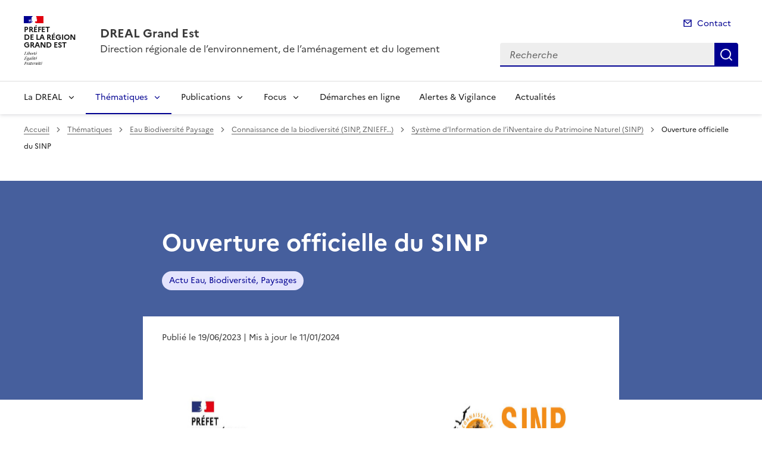

--- FILE ---
content_type: text/html; charset=utf-8
request_url: https://www.grand-est.developpement-durable.gouv.fr/ouverture-officielle-du-sinp-a20824.html
body_size: 16061
content:
<!doctype html>
<html dir="ltr" lang="fr">
	<head>
	<meta charset="utf-8">
<title>Ouverture officielle du SINP | DREAL Grand Est</title>
<link rel="schema.dcterms" href="http://purl.org/dc/terms/" />
<meta name="dcterms.title" content="Ouverture officielle du SINP" />
<meta name="dcterms.creator" content="DREAL Grand Est" />
<meta name="dcterms.date" content="2023-06-19" />
<meta name="dcterms.modified" content="2024-01-11" />
<meta name="dcterms.subject" content="Actu Eau, Biodiversité, Paysages, " />
<meta name="dcterms.format" content="text/html" />
<meta name="dcterms.language" content="fr" />
<meta name="dcterms.identifier" content="https://www.grand-est.developpement-durable.gouv.fr/ouverture-officielle-du-sinp-a20824.html" />

<meta name="dcterms.isPartOf" content="Système d’Information de l&#8217;iNventaire du Patrimoine Naturel (SINP)" />

<meta name="dcterms.type" content="" />
<meta name="keywords" content="Actu Eau, Biodiversité, Paysages, " />
<link rel="canonical" href="https://www.grand-est.developpement-durable.gouv.fr/ouverture-officielle-du-sinp-a20824.html" />
<meta name="description" content="Retrouvez les pr&#233;sentations et le replay du webinaire de lancement du SINP Grand Est qui a eu lieu le 28 avril 2022." />
<!-- Balises meta Open Graph -->
<meta property="og:locale" content="fr_FR" />
<meta property="og:title" content="Ouverture officielle du SINP" />
<meta property="og:description" content="Retrouvez les présentations et le replay du webinaire de lancement du SINP Grand Est qui a eu lieu le 28 avril 2022." />
<meta property="og:image" content="https://www.grand-est.developpement-durable.gouv.fr/IMG/logo/arton20824.png" />
<meta property="og:type" content="website">
<meta property="og:url" content="https://www.grand-est.developpement-durable.gouv.fr/ouverture-officielle-du-sinp-a20824.html" />
<meta property="og:site_name" content="DREAL Grand Est"/>
<meta property="og:image:alt" content="Ouverture officielle du SINP">

<!-- Balise méta pour twitter -->
<meta name="twitter:card" content="summary_large_image">
<meta name="twitter:site" content="DREAL Grand Est">
<meta name="twitter:image:alt" content="Ouverture officielle du SINP">

<script>
var mediabox_settings={"auto_detect":true,"ns":"box","tt_img":true,"sel_g":"#documents_portfolio a[type='image\/jpeg'],#documents_portfolio a[type='image\/png'],#documents_portfolio a[type='image\/gif']","sel_c":".mediabox","str_ssStart":"Diaporama","str_ssStop":"Arr\u00eater","str_cur":"{current}\/{total}","str_prev":"Pr\u00e9c\u00e9dent","str_next":"Suivant","str_close":"Fermer","str_loading":"Chargement\u2026","str_petc":"Taper \u2019Echap\u2019 pour fermer","str_dialTitDef":"Boite de dialogue","str_dialTitMed":"Affichage d\u2019un media","splash_url":"","lity":{"skin":"_simple-dark","maxWidth":"90%","maxHeight":"90%","minWidth":"400px","minHeight":"","slideshow_speed":"2500","opacite":"0.9","defaultCaptionState":"expanded"}};
</script>
<!-- insert_head_css --><link rel='stylesheet' href='local/cache-css/9d85cd1d71d771bbfbaf2a8fedb6e78b.css?1765274656' type='text/css' />


<link rel='stylesheet' type='text/css' media='all' href='local/cache-css/cssdyn-css_barre_outils_icones_css-8d175d84.css?1765274655' />






<link rel="stylesheet" href="local/cache-css/cssdyn-_css_ciwidget27_css-02324be1.css?1765274655" /><link rel="stylesheet" href="local/cache-css/cssdyn-_css_cibloc22_css-3e2123b5.css?1765274655" type="text/css" />
		
<script type='text/javascript' src='local/cache-js/23a2f2c47ccfdc9e5b1df626c9235481.js?1766406549'></script>










<!-- insert_head -->




<script type='text/javascript' src='local/cache-js/jsdyn-javascript_porte_plume_start_js-c59a2107.js?1765274655'></script>
<script type="text/javascript" src="plugins-dist/ciwidget/lib/tarteaucitron/tarteaucitron.min.js" id="ciwidget_tarteaucitron"></script><script type="text/javascript">
            tarteaucitron.init({
                "hashtag": "#tarteaucitron",
                "highPrivacy": true,
                "orientation": "top",
                "showIcon": false,
                "adblocker": false,
                "showAlertSmall": false,
                "cookieslist": true,
                "removeCredit": true,
                "bodyPosition": "top",
            });
            </script><script type='text/javascript' src='local/cache-js/jsdyn-_js_cibloc_js-06dce9dd.js?1765274655'></script><link rel="stylesheet" href="local/cache-css/cssdyn-css_charte_css-87282fcb.css?1766406728" type="text/css" />
                <meta name="viewport" content="width=device-width, initial-scale=1, shrink-to-fit=no">

                <link rel="apple-touch-icon" href="plugins-dist/internet_pm21/images/favicons/apple-touch-icon.png"><!-- 180180 -->
                <link rel="icon" href="plugins-dist/internet_pm21/images/favicons/favicon.svg" type="image/svg+xml">
                <link rel="shortcut icon" href="plugins-dist/internet_pm21/images/favicons/favicon.ico" type="image/x-icon"><!-- 3232 -->
                <link rel="manifest" href="plugins-dist/internet_pm21/images/favicons/manifest.webmanifest" crossorigin="use-credentials">

<script type='text/javascript'>
<!--
function chainemail(titreobjet) {
        chaine_mail = "mailto:?subject=" + titreobjet;
        chaine_mail += "&body=Je recommande cette page : " + escape(titreobjet);
        chaine_mail += ". Pour la consulter, cliquer sur ce lien :" + escape(location.href);
        location.href = chaine_mail;
}
-->
</script>
  	</head>
  	<body>

	<div class="fr-skiplinks" id="top">
   	<nav class="fr-container" role="navigation" aria-label="Accès rapide">
        	<ul class="fr-skiplinks__list">
            		<li>
                		<a class="fr-link" href="#contenu">Accéder au contenu</a>
            		</li>
            		<li>
                		<a class="fr-link" href="#header-navigation">Accéder au menu</a>
            		</li>
            		<li>
                		<a class="fr-link" href="#header-search">Accéder à la recherche</a>
            		</li>
            		<li>
                		<a class="fr-link" href="#footer">Accéder au pied de page</a>
            		</li>
        	</ul>
    	</nav>
</div>
<header role="banner" class="fr-header">
	<div class="fr-header__body">
        	<div class="fr-container">
            		<div class="fr-header__body-row">
                		<div class="fr-header__brand fr-enlarge-link">
                    			<div class="fr-header__brand-top">
						 
							 
								<div class="fr-header__logo">
	<p class="fr-logo">
        	
                	
		
                	
		
                	
		
                	
		
                	
		
                	
		
                	
		
                	
		
                	
		
                	
		
                	
		
                	
		
                	
		
                	
		
                	
		
                	
		
                	
		
                	
		
                	  Préfet<br>de la région<br>Grand Est
		
                	
		
                	
		
                	
		
                	
		
                	
		
                	
		
                	
		
                	
		
                	
		
                	
		
                	
		
                	
		
                	
		
                	
		
                	
		
                	
		
                	
		
                	
		
                	
		
                	
		
                	
		
                	
		
                	
		
                	
		
                	
		
	</p>
</div>							
						
						
						<div class="fr-header__navbar">
                            				<button class="fr-btn--search fr-btn" data-fr-opened="false" aria-controls="modal-recherche" title="Rechercher" id="btn-recherche">
                                				Rechercher
                            				</button>
                            				<button class="fr-btn--menu fr-btn" data-fr-opened="false" aria-controls="modal-menu" id="btn-menu" aria-haspopup="menu" title="Menu">
                                				Menu
                            				</button>
                        			</div>
                    			</div>
                    			<div class="fr-header__service">
                        			<a href="spip.php?page=sommaire" title="Accueil | DREAL Grand Est">
                            				<p class="fr-header__service-title">DREAL Grand Est</p>
                        			</a>
						<p class="fr-header__service-tagline">Direction régionale de l&#8217;environnement, de l&#8217;aménagement et du logement</p>
                    			</div>
                		</div>
                		<div class="fr-header__tools">
					<div class="fr-header__tools-links">
                                                <ul class="fr-links-group">
                                                        <li>
                                                                <a class="fr-link fr-fi-mail-line" href="spip.php?page=contact">Contact</a>
                                                        </li>
                                                </ul>
						
						
                                        </div>
                    			<div class="fr-header__search fr-modal" id="modal-recherche">
                        			<div class="fr-container fr-container-lg--fluid">
                            				<button class="fr-btn--close fr-btn" aria-controls="modal-recherche">Fermer</button>
							<form action="spip.php?page=recherche" method="get">
                                                                <input type="hidden" name="page" value="recherche">
                            					<div class="fr-search-bar" id="header-search" role="search">
                                					<label class="fr-label" for="search-input">Recherche</label>
                                					<input class="fr-input" placeholder="Recherche" type="search" id="search-input" name="recherche" title="Recherche">
                                					<button class="fr-btn" title="Recherche" type="submit">
                                    						Recherche
                                					</button>
                            					</div>
							</form>
                        			</div>
                    			</div>
                		</div>
            		</div>
        	</div>
    	</div><div class="fr-header__menu fr-modal" id="modal-menu">
                <div class="fr-container">
			<button class="fr-btn--close fr-btn" aria-controls="modal-menu">Fermer</button>
                        
                        
                        
                        
                        
                        
	
			

                	
                        	
                        	        
				
                                        
                	

			<div class="fr-header__menu-links"></div>
                        <nav class="fr-nav" id="header-navigation" role="navigation" aria-label="Menu principal">
                                <ul class="fr-nav__list">
                                        
						
                                        	
                                        	
                                        	
                                        	
                                        	
						
						<li class="fr-nav__item">
                                                        <button class="fr-nav__btn" aria-expanded="false" aria-controls="menu-11" >La DREAL</button>
                                                        <div class="fr-collapse fr-menu" id="menu-11">
                                                                <ul class="fr-menu__list">
                                                                        
                                                                        <li>
                                                                                
                                                                                <a class="fr-nav__link" href="presentation-organigramme-r7328.html" target="_self" >
                                                                                        Présentation &amp; Organigramme
                                                                                </a>
                                                                        </li>
                                                                        
                                                                        <li>
                                                                                
                                                                                <a class="fr-nav__link" href="adresses-contact-r7382.html" target="_self" >
                                                                                        Adresses &amp; Contact
                                                                                </a>
                                                                        </li>
                                                                        
                                                                        <li>
                                                                                
                                                                                <a class="fr-nav__link" href="rapports-d-activite-par-annee-r36.html" target="_self" >
                                                                                        Rapports d&#8217;activité par année
                                                                                </a>
                                                                        </li>
                                                                        
                                                                        <li>
                                                                                
                                                                                <a class="fr-nav__link" href="ecoute-qualite-r7538.html" target="_self" >
                                                                                        Écoute qualité 
                                                                                </a>
                                                                        </li>
                                                                        
                                                                        <li>
                                                                                
                                                                                <a class="fr-nav__link" href="acces-restreint-r7467.html" target="_self" >
                                                                                        Accès restreint
                                                                                </a>
                                                                        </li>
                                                                        
                                                                </ul>
                                                        </div>
                                                </li>
						
					
						
                                        	
                                        	
                                        	
                                        	
                                        	
                                        	
                                        	
						 
						<li class="fr-nav__item">
                                                        <button class="fr-nav__btn" aria-expanded="false" aria-controls="menu-7333"  aria-current="true">Thématiques</button>
                                                        <div class="fr-collapse fr-menu" id="menu-7333">
                                                                <ul class="fr-menu__list">
                                                                        
                                                                        <li>
                                                                                 
                                                                                <a class="fr-nav__link" href="eau-biodiversite-paysage-r8.html" target="_self"  aria-current="page">
                                                                                        Eau Biodiversité Paysage
                                                                                </a>
                                                                        </li>
                                                                        
                                                                        <li>
                                                                                
                                                                                <a class="fr-nav__link" href="transport-mobilite-r26.html" target="_self" >
                                                                                        Transport Mobilité
                                                                                </a>
                                                                        </li>
                                                                        
                                                                        <li>
                                                                                
                                                                                <a class="fr-nav__link" href="evaluation-environnementale-r65.html" target="_self" >
                                                                                        Evaluation Environnementale
                                                                                </a>
                                                                        </li>
                                                                        
                                                                        <li>
                                                                                
                                                                                <a class="fr-nav__link" href="prevention-des-risques-r7245.html" target="_self" >
                                                                                        Prévention des risques
                                                                                </a>
                                                                        </li>
                                                                        
                                                                        <li>
                                                                                
                                                                                <a class="fr-nav__link" href="connaissance-et-developpement-durable-r27.html" target="_self" >
                                                                                        Connaissance et développement durable
                                                                                </a>
                                                                        </li>
                                                                        
                                                                        <li>
                                                                                
                                                                                <a class="fr-nav__link" href="transition-energetique-air-climat-r7.html" target="_self" >
                                                                                        Transition énergétique, air, climat
                                                                                </a>
                                                                        </li>
                                                                        
                                                                        <li>
                                                                                
                                                                                <a class="fr-nav__link" href="ville-habitat-logement-construction-durables-r28.html" target="_self" >
                                                                                        Ville, habitat, logement, construction durables
                                                                                </a>
                                                                        </li>
                                                                        
                                                                </ul>
                                                        </div>
                                                </li>
						
					
						
                                        	
                                        	
                                        	
                                        	
                                        	
                                        	
                                        	
                                        	
                                        	
                                        	
                                        	
                                        	
						
						<li class="fr-nav__item">
                                                        <button class="fr-nav__btn" aria-expanded="false" aria-controls="menu-29" >Publications</button>
                                                        <div class="fr-collapse fr-menu" id="menu-29">
                                                                <ul class="fr-menu__list">
                                                                        
                                                                        <li>
                                                                                
                                                                                <a class="fr-nav__link" href="recrutements-concours-r308.html" target="_self" >
                                                                                        Recrutements – Concours
                                                                                </a>
                                                                        </li>
                                                                        
                                                                        <li>
                                                                                
                                                                                <a class="fr-nav__link" href="publications-statistiques-r7337.html" target="_self" >
                                                                                        Publications statistiques
                                                                                </a>
                                                                        </li>
                                                                        
                                                                        <li>
                                                                                
                                                                                <a class="fr-nav__link" href="etudes-parutions-r7339.html" target="_self" >
                                                                                        Etudes &amp; Parutions
                                                                                </a>
                                                                        </li>
                                                                        
                                                                        <li>
                                                                                
                                                                                <a class="fr-nav__link" href="avis-et-decisions-de-l-autorite-environnementale-r7340.html" target="_self" >
                                                                                        Avis et décisions de l&#8217;Autorité environnementale
                                                                                </a>
                                                                        </li>
                                                                        
                                                                        <li>
                                                                                
                                                                                <a class="fr-nav__link" href="avis-consultations-publiques-r6592.html" target="_self" >
                                                                                        Avis &amp; Consultations publiques
                                                                                </a>
                                                                        </li>
                                                                        
                                                                        <li>
                                                                                
                                                                                <a class="fr-nav__link" href="appels-a-projets-r7362.html" target="_self" >
                                                                                        Appels à projets
                                                                                </a>
                                                                        </li>
                                                                        
                                                                        <li>
                                                                                
                                                                                <a class="fr-nav__link" href="donnees-et-cartes-r6323.html" target="_self" >
                                                                                        Données et Cartes
                                                                                </a>
                                                                        </li>
                                                                        
                                                                        <li>
                                                                                
                                                                                <a class="fr-nav__link" href="marches-publics-r6701.html" target="_self" >
                                                                                        Marchés publics
                                                                                </a>
                                                                        </li>
                                                                        
                                                                        <li>
                                                                                
                                                                                <a class="fr-nav__link" href="bulletin-de-situation-hydrologique-bsh-r7462.html" target="_self" >
                                                                                        Bulletin de situation hydrologique (BSH)
                                                                                </a>
                                                                        </li>
                                                                        
                                                                        <li>
                                                                                
                                                                                <a class="fr-nav__link" href="bulletin-de-suivi-de-l-etiage-bse-r7463.html" target="_self" >
                                                                                        Bulletin de suivi de l&#8217;étiage (BSE)
                                                                                </a>
                                                                        </li>
                                                                        
                                                                        <li>
                                                                                
                                                                                <a class="fr-nav__link" href="securite-routiere-barometre-mensuel-de-l-r7550.html" target="_self" >
                                                                                        Sécurité routière - Baromètre mensuel de l’accidentalité
                                                                                </a>
                                                                        </li>
                                                                        
                                                                        <li>
                                                                                
                                                                                <a class="fr-nav__link" href="service-publics-r7011.html" target="_self" >
                                                                                        Service Publics +
                                                                                </a>
                                                                        </li>
                                                                        
                                                                </ul>
                                                        </div>
                                                </li>
						
					
						
                                        	
                                        	
                                        	
                                        	
                                        	
                                        	
                                        	
						
						<li class="fr-nav__item">
                                                        <button class="fr-nav__btn" aria-expanded="false" aria-controls="menu-7334" >Focus</button>
                                                        <div class="fr-collapse fr-menu" id="menu-7334">
                                                                <ul class="fr-menu__list">
                                                                        
                                                                        <li>
                                                                                
                                                                                <a class="fr-nav__link" href="a31-bis-r7435.html" target="_self" >
                                                                                        A31 bis
                                                                                </a>
                                                                        </li>
                                                                        
                                                                        <li>
                                                                                
                                                                                <a class="fr-nav__link" href="plan-velo-r7436.html" target="_self" >
                                                                                        Plan vélo
                                                                                </a>
                                                                        </li>
                                                                        
                                                                        <li>
                                                                                
                                                                                <a class="fr-nav__link" href="previsions-des-crues-et-hydrometrie-r7437.html" target="_self" >
                                                                                        Prévisions des crues et hydrométrie
                                                                                </a>
                                                                        </li>
                                                                        
                                                                        <li>
                                                                                
                                                                                <a class="fr-nav__link" href="datagrandest-r7438.html" target="_self" >
                                                                                        DataGrandEst
                                                                                </a>
                                                                        </li>
                                                                        
                                                                        <li>
                                                                                
                                                                                <a class="fr-nav__link" href="qualite-de-l-air-r7439.html" target="_self" >
                                                                                        Qualité de l&#8217;air
                                                                                </a>
                                                                        </li>
                                                                        
                                                                        <li>
                                                                                
                                                                                <a class="fr-nav__link" href="energies-renouvelables-r7440.html" target="_self" >
                                                                                        Energies renouvelables
                                                                                </a>
                                                                        </li>
                                                                        
                                                                        <li>
                                                                                
                                                                                <a class="fr-nav__link" href="construction-et-batiment-durables-r7441.html" target="_self" >
                                                                                        Construction et bâtiment durables
                                                                                </a>
                                                                        </li>
                                                                        
                                                                </ul>
                                                        </div>
                                                </li>
						
					
						
                                               	
                                                <li class="fr-nav__item">
                                                        <a class="fr-nav__link" href="demarches-en-ligne-r7335.html" target="_self" >Démarches en ligne</a>
                                                </li>
						
					
						
                                               	
                                                <li class="fr-nav__item">
                                                        <a class="fr-nav__link" href="alertes-vigilance-r7587.html" target="_self" >Alertes &amp; Vigilance</a>
                                                </li>
						
					
						
                                               	
                                                <li class="fr-nav__item">
                                                        <a class="fr-nav__link" href="actualites-r7336.html" target="_self" >Actualités</a>
                                                </li>
						
					
                                </ul>
                        </nav>
                </div>
	</div>
</header>
<div class="fr-container">
	<nav role="navigation" class="fr-breadcrumb" aria-label="vous êtes ici :">
		<button class="fr-breadcrumb__button" aria-expanded="false" aria-controls="breadcrumb">Voir le fil d'Ariane</button>
        	<div class="fr-collapse" id="breadcrumb">
			<ol class="fr-breadcrumb__list">
        	        	<li>
        	        		<a class="fr-breadcrumb__link" href="spip.php?page=sommaire">Accueil</a>
        	        	</li>
				
        	                	
						<li>
        	        				<a class="fr-breadcrumb__link" href="thematiques-r7333.html">Thématiques</a>
						</li>
					
						<li>
        	        				<a class="fr-breadcrumb__link" href="eau-biodiversite-paysage-r8.html">Eau Biodiversité Paysage</a>
						</li>
					
						<li>
        	        				<a class="fr-breadcrumb__link" href="connaissance-de-la-biodiversite-sinp-znieff-r215.html">Connaissance de la biodiversité (SINP, ZNIEFF&hellip;)</a>
						</li>
					
					<li>
        	        	        	<a class="fr-breadcrumb__link" href="systeme-d-information-de-l-inventaire-du-r216.html">Système d’Information de l&#8217;iNventaire du Patrimoine Naturel (SINP)</a>
					</li>
        	        	
				<li>
					<a class="fr-breadcrumb__link" aria-current="page" role="link" aria-disabled="true">Ouverture officielle du SINP</a>
        	        	</li>
			</ol>
		</div>
	</nav>
</div>



<div class="aplat-article">
</div>

<main id="main" role="main">
<div class="fr-container" id="contenu">
	<div class="fr-grid-row">
		<div class="fr-col-2 col-gauche">
			
		</div>
		<div class="fr-col-8 col-article">
			<div class="entete-article">
				<h1 class="titre-article fr-display-xs fr-mb-3w">Ouverture officielle du SINP</h1>
				
                                	<ul class="fr-tags-group">
                                
                                                <li>
                                                        <a href="actu-eau-biodiversite-paysages-m2063.html?lang=fr" class="tag-bandeau fr-tag" target="_self">
                                                        	Actu Eau, Biodiversité, Paysages
                                                	</a>
                                 		</li>
                                 
                                 	</ul>
                                 
			</div>
			<div class="contenu-article">
				
				<div class="date-article fr-mt-4w fr-pt-3w">
					<p class="fr-text--sm">
                                       	<time datetime="2023-06-19">Publié le 19/06/2023</time>
                                        <time datetime="2024-01-11"> | Mis à jour le 11/01/2024</time>
                                       	
					</p>
                                </div>
			
				<div class="texte-article fr-text fr-mt-8w fr-mb-3w">
					<figure role="group" class='credit-content-media spip_document_693983442 spip_documents spip_documents_center' aria-label="" style='center;'>
	<button id="btnImg_693983442" class="image_lien" title='Voir en grand' onclick='afficheImage ("IMG/png/_sebp_entete_ouverture_du_sinp_grand_est.png", "png", "59.8 kio", "", "707", "300", "btnImg_693983442");'>
		<img class="fr-responsive-img" src='IMG/png/_sebp_entete_ouverture_du_sinp_grand_est.png' width="707" height="300" alt="" />
	</button>
    <figcaption class="fr-content-media__caption"></figcaption>
</figure>
Le webinaire d’ouverture du Système d’Information de l’iNventaire du Patrimoine naturel Grand Est (SINP GE) s’est déroulé le 28 avril 2022. Plus d’une centaine de personnes a participé à cet évènement d’envergure.
<p>Vous trouverez ci-dessous&nbsp;:</p>
<ul class="spip" role="list"><li>
<div class="fr-download fr-enlarge-link fr-download--card spip_document_693983435 spip_documents">
    <p>
        <a href="IMG/pdf/0__pgr_ouverture_sinp.pdf" download class="fr-download__link">Le programme d&#039;ouverture du SINP Grand Est
            <span class="fr-download__detail">
                <span style='text-transform: uppercase;'>pdf</span> - 1.3 Mio
            </span>
        </a>
    </p>
    
</div></li><li>
<div class="fr-download fr-enlarge-link fr-download--card spip_document_693983433 spip_documents">
    <p>
        <a href="IMG/pdf/1__le_sinp_regional_declinaison_du_sinp_national.pdf" download class="fr-download__link">Le SINP régional, déclinaison du SINP national
            <span class="fr-download__detail">
                <span style='text-transform: uppercase;'>pdf</span> - 1.1 Mio
            </span>
        </a>
    </p>
    
</div> - M.&nbsp;Zeyer-Linden</li><li>
<div class="fr-download fr-enlarge-link fr-download--card spip_document_693983436 spip_documents">
    <p>
        <a href="IMG/pdf/2__les_regles_de_diffusion_de_la_donnee_au_sein_du_sinp_grand_est.pdf" download class="fr-download__link">Les règles de diffusion de la donnée au sein du SINP Grand Est
            <span class="fr-download__detail">
                <span style='text-transform: uppercase;'>pdf</span> - 632.6 kio
            </span>
        </a>
    </p>
    
</div> - M.&nbsp;Zeyer-Linden</li><li>
<div class="fr-download fr-enlarge-link fr-download--card spip_document_693983437 spip_documents">
    <p>
        <a href="IMG/pdf/3__l_alimentation_du_sinp_grand_est.pdf" download class="fr-download__link">L&#039;alimentation du SINP Grand Est
            <span class="fr-download__detail">
                <span style='text-transform: uppercase;'>pdf</span> - 1.2 Mio
            </span>
        </a>
    </p>
    
</div> - D. Botté</li><li>
<div class="fr-download fr-enlarge-link fr-download--card spip_document_693983438 spip_documents">
    <p>
        <a href="IMG/pdf/4__l_adhesion_au_sinp_ge.pdf" download class="fr-download__link">L&#039;adhésion au SINP Grand Est
            <span class="fr-download__detail">
                <span style='text-transform: uppercase;'>pdf</span> - 483.5 kio
            </span>
        </a>
    </p>
    
</div> - D. Orth</li><li>
<div class="fr-download fr-enlarge-link fr-download--card spip_document_693983439 spip_documents">
    <p>
        <a href="IMG/pdf/5__les_perspectives.pdf" download class="fr-download__link">Les perspectives
            <span class="fr-download__detail">
                <span style='text-transform: uppercase;'>pdf</span> - 754.7 kio
            </span>
        </a>
    </p>
    
</div> - D. Orth</li><li> l’atelier découverte de la plateforme GINCO, par M.&nbsp;Zeyer-Linden</li><li> l’atelier GINCO avancé, par D.Botté, avec les vidéos ci-dessous&nbsp;:
<div class='spip_document_693983445 spip_document_video spip_documents spip_documents_left' 
	style='max-width:100%;margin-bottom:1.5em;width:1280px;float:left;'>
    <div class="video-intrinsic-wrapper" style='height:0;width:100%;padding-bottom:56.25%;position:relative;'>
    <div class="video-wrapper" style="position: absolute;top:0;left:0;width:100%;height:100%;">
    <video class="video-js vjs-skin" id="video693983445" 
        style="height: 100%; width: 100%;"  
        poster="local/cache-vignettes/L1280xH720/preparation_des_donnees_sous_excel-ef43a.jpg" 
        preload="none" 
        data-setup='{"language":"fr","ciEventPage":"pj20824-preparation_des_donnees_sous_excel","ciEventSection":""}'>
        <source type="video/mp4" src="IMG/mp4/preparation_des_donnees_sous_excel.mp4" />
        <p>Pour voir cette video, utilisez un navigateur compatible avec la balise video de HTML5, ou bien utilisez ce <a href="IMG/mp4/preparation_des_donnees_sous_excel.mp4">lien vers la video</a>.</p>
    </video>
    </div>
    </div>
    <div class="ciwidget_titre">
    <p class='spip_doc_titre'>Préparation des données sous Excel</p>
    
    </div>
</div>



<script>
<!--
var videojspath="plugins-dist/ciwidget/lib/videojs/video_concat_v2_fr.min.js",
        videojsswf="plugins-dist/ciwidget/lib/videojs/video-js.swf",
        videojscss="plugins-dist/ciwidget/lib/videojs/video-js.min.css", 
        videojsskin="plugins-dist/ciwidget/_css/videojs-skin1.css";

var videojsloader;
(function(){
	var L=videojsloader;
	if (typeof L == "undefined"){ videojsloader = L = {gs:null,css:{},cssload:null}; }    
        L.cssload = function (f){
                if (typeof L.css[f]=="undefined"){
                        L.css[f] = true;
                        var stylesheet = document.createElement("link");
                        stylesheet.href = f;
                        stylesheet.rel = "stylesheet";
                        stylesheet.type = "text/css";
                        document.getElementsByTagName("head")[0].appendChild(stylesheet);
                }
        }

	if (!L.gs || window.location.href.indexOf("/ecrire/") != -1){
		if (typeof videojscss !== "undefined"){	L.cssload(videojscss); }
		if (typeof videojsskin !== "undefined"){ L.cssload(videojsskin); }
                jQuery.ajaxSetup({ cache: true });
                if (typeof videojspath !== "undefined"){	
                    L.gs = jQuery.getScript(videojspath,function(){
                            L.gs = true;
                            if (typeof videojsswf !== "undefined"){ videojs.options.flash.swf = videojsswf; }
                            
                            var ciListeVideo, ciVideoId, ciAtt, ciListeAudio;
                            ciListeVideo = document.getElementsByTagName("video");
                            for(var i = 0, max = ciListeVideo.length; i < max; i++){

// document.createAttribute will be deprecated in DOM4
//                                ciAtt = document.createAttribute("controls");
//                                ciListeVideo[i].setAttributeNode(ciAtt);
                                ciListeVideo[i].setAttribute("controls","");
                                
                                ciVideoId = ciListeVideo[i].id;
                                if (ciVideoId){                                
                                    videojs(ciVideoId).one("play", function(e) {
                                    
                                        var eventLabel, eventSection, parsedOptions;
                                        eventLabel = "";
                                        eventSection = "";
                                        if (this.options_["data-setup"]) {
                                          parsedOptions = JSON.parse(this.options_["data-setup"]);
                                          if (parsedOptions.ciEventPage) {
                                            eventLabel = parsedOptions.ciEventPage;
                                          }
                                          if (parsedOptions.ciEventSection) {
                                            eventSection = parsedOptions.ciEventSection;
                                          }
                                        }
                                        if (typeof ciTrackVideo !== "undefined" && typeof ciTrackVideo === "function"){
                                          ciTrackVideo("C",eventSection,eventLabel,"T");
                                        }
                                        if (typeof ciXitiTrackVideo !== "undefined" && typeof ciXitiTrackVideo === "function"){
                                          ciXitiTrackVideo("C",eventSection,eventLabel,"T");
                                        }
                                        if (typeof ciPiwikTrackVideo !== "undefined" && typeof ciPiwikTrackVideo === "function"){
                                          ciPiwikTrackVideo("C",eventSection,eventLabel,"T");
                                        }
                                    });
                                }
                            }
                            
                            ciListeAudio = document.getElementsByTagName("audio");
                            for(var i = 0, max = ciListeAudio.length; i < max; i++){
// document.createAttribute will be deprecated in DOM4
//                                ciAtt = document.createAttribute("controls");
//                                ciListeAudio[i].setAttributeNode(ciAtt);
                                ciListeAudio[i].setAttribute("controls","");
                            }
                    });
                }
                jQuery.ajaxSetup({ cache: false });
	}
})();
-->
</script>
 <div class='spip_document_693983429 spip_document_video spip_documents spip_documents_left' 
	style='max-width:100%;margin-bottom:1.5em;width:1280px;float:left;'>
    <div class="video-intrinsic-wrapper" style='height:0;width:100%;padding-bottom:56.25%;position:relative;'>
    <div class="video-wrapper" style="position: absolute;top:0;left:0;width:100%;height:100%;">
    <video class="video-js vjs-skin" id="video693983429" 
        style="height: 100%; width: 100%;"  
        poster="local/cache-vignettes/L1280xH720/20220428_presentation_ginco-852bb.jpg" 
        preload="none" 
        data-setup='{"language":"fr","ciEventPage":"pj20824-video_de_presentation_de_ginco","ciEventSection":""}'>
        <source type="video/mp4" src="IMG/mp4/20220428_presentation_ginco.mp4" />
        <p>Pour voir cette video, utilisez un navigateur compatible avec la balise video de HTML5, ou bien utilisez ce <a href="IMG/mp4/20220428_presentation_ginco.mp4">lien vers la video</a>.</p>
    </video>
    </div>
    </div>
    <div class="ciwidget_titre">
    <p class='spip_doc_titre'>Vidéo de présentation de GINCO</p>
    
    </div>
</div></li></ul>
<p>Retrouvez la vidéo du replay dans son intégralité.</p>
<div class="spip_document_693987616 ciwidget_commun_video ciwidget_videodistante ciwidget_center" style="width:720px;">
 
    <div class="video-intrinsic-wrapper" style='height:0;width:100%;padding-bottom:66.67%;position:relative;'>
    <div class="video-wrapper" style="position: absolute;top:0;left:0;width:100%;height:100%;">
    <video class="video-js vjs-skin" id="video693987616" 
        style="height: 100%; width: 100%;"  
        poster="local/cache-vignettes/L720xH406/sebp_permanente_04_28_2022_02_55_pm_utc_cv_medium_cle0143bc-dff68.jpg" 
        preload="none" 
        data-setup='{"language":"fr","ciEventPage":"pj20824-sebp_permanente_04_28_2022_02_55_pm_utc_cv_medium_cle0143bc","ciEventSection":"","loop":false,"autoplay":false}'>
        <source type="video/mp4" src="https://webissimo.developpement-durable.gouv.fr/IMG/mp4/sebp_permanente_04_28_2022_02_55_pm_utc_cv_medium_cle0143bc.mp4" />
        <p>Pour voir cette vidéo, utilisez un navigateur compatible avec la balise video de HTML5, ou bien utilisez ce <a href="https://webissimo.developpement-durable.gouv.fr/IMG/mp4/sebp_permanente_04_28_2022_02_55_pm_utc_cv_medium_cle0143bc.mp4">lien vers la vidéo</a>.</p>
    </video>
    </div>
    </div>
    
    <div class="ciwidget_titre  ciwidget_center" style="width:720px;">
        <p class='spip_doc_titre'><abbr class='indication_glossaire' title='Service eau, biodiversité, paysages'>SEBP</abbr> permanente 04 28 2022 02 55 pm utc cv medium cle0143bc <span class="ciwidget_duree">(vidéo, durée : 2 h 52 min 19 s)</span></p>
        <p class='spip_doc_credits'>© DREAL Grand-Est / SEBP</p>
    </div>


</div>
Et toutes les informations sur le SINP sont à découvrir <a href="systeme-d-information-de-l-inventaire-du-r216.html" class="spip_in">dans la rubrique dédiée SINP sur notre site</a>.
					
				</div>

				
				<div class="fr-downloads-group fr-downloads-group--bordered fr-mb-8v">
    					<ul>
				
        					<li>
            						<div class="fr-download">
                						<p>
                    							<a href="https://webissimo.developpement-durable.gouv.fr/IMG/mp4/sebp_permanente_04_28_2022_02_55_pm_utc_cv_medium_cle0143bc.mp4" download class="fr-download__link">Replay du webinaire d&#8217;ouverture
                        							<span class="fr-download__detail">
                  							        	<span style='text-transform: uppercase;'>mp4</span> - 350.6 Mio
                        							</span>
                    							</a>
                						</p>
            						</div>
        					</li>
				
    					</ul>
				</div>
				
			</div>
			<div class="annexe-article fr-mb-4w">			
				<div id="blocoutils" class="blocoutils">
	<div class="fr-share-article fr-share">
    		<h2 class="charte-share__title fr-share__title">Partager la page</h2>
    		<ul class="fr-share__group">
        		<li>
            			<a class="fr-share__link fr-share__link--facebook" title="Partager sur Facebook - ouvre une nouvelle fenêtre" href="http://www.facebook.com/sharer.php?u=https%3A%2F%2Fwww.grand-est.developpement-durable.gouv.fr%2Fouverture-officielle-du-sinp-a20824.html&amp;t=Ouverture officielle du SINP" target="_blank" rel="noopener" onclick="window.open(this.href,'Partager sur Facebook','toolbar=no,location=yes,status=no,menubar=no,scrollbars=yes,resizable=yes,width=600,height=450'); event.preventDefault();">Partager sur Facebook</a>
        		</li>
        		<li>
            			<a class="fr-share__link fr-share__link--twitter-x" title="Partager sur X - ouvre une nouvelle fenêtre" href="https://x.com/share?text=Ouverture officielle du SINP&amp;url=https%3A%2F%2Fwww.grand-est.developpement-durable.gouv.fr%2Fouverture-officielle-du-sinp-a20824.html" target="_blank" rel="noopener" onclick="window.open(this.href,'Partager sur X','toolbar=no,location=yes,status=no,menubar=no,scrollbars=yes,resizable=yes,width=600,height=420'); event.preventDefault();">Partager sur X</a>
        		</li>
        		<li>
            			<a class="fr-share__link fr-share__link--linkedin" title="Partager sur LinkedIn - ouvre une nouvelle fenêtre" href="http://www.linkedin.com/shareArticle?mini=true&amp;url=https%3A%2F%2Fwww.grand-est.developpement-durable.gouv.fr%2Fouverture-officielle-du-sinp-a20824.html&amp;title=Ouverture officielle du SINP" target="_blank" rel="noopener" onclick="window.open(this.href,'Partager sur LinkedIn','toolbar=no,location=yes,status=no,menubar=no,scrollbars=yes,resizable=yes,width=550,height=550'); event.preventDefault();">Partager sur LinkedIn</a>
        		</li>
        		<li>
            			<a class="fr-share__link fr-share__link--mail" href="javascript:chainemail('DREAL Grand Est - Ouverture officielle du SINP')" title="Partager par email">Partager par email</a>
        		</li>
        		<li>
				<span id="tocopy" class="masque" aria-hidden="true">https://www.grand-est.developpement-durable.gouv.fr/ouverture-officielle-du-sinp-a20824.html</span>
            			<button class="fr-share__link fr-share__link--copy js-copy" title="Copier le lien de la page dans le presse-papier" onclick="navigator.clipboard.writeText(window.location);alert('Adresse copiée dans le presse papier.');" data-target="#tocopy">Copier le lien de la page dans le presse-papier</button>
        		</li>
    		</ul>
	</div>
	<div class="abonnement-article">
		 
                	 
   				<a rel="nofollow" href="spip.php?page=abonnement-article&amp;id_article=20824" title="S'abonner" class="abonnement-btn fr-btn fr-btn--secondary">
					<svg aria-hidden="true" focusable="false">
                                        	<use xlink:href="#symbol-abonnement"></use>
                                	</svg>
					S'abonner
				</a>
			
                
	</div>
</div>

<script>
	var btncopy = document.querySelector('.js-copy');
	if(btncopy) {
		btncopy.addEventListener('click', docopy);
	}

	function docopy() {

    		// Cible de l'élément qui doit être copié
    		var target = this.dataset.target;
    		var fromElement = document.querySelector(target);
    		if(!fromElement) {
			return;
		}

    		// Sélection des caractères concernés
    		var range = document.createRange();
    		var selection = window.getSelection();
    		range.selectNode(fromElement);
    		selection.removeAllRanges();
    		selection.addRange(range);

    		try {
        		// Exécution de la commande de copie
        		var result = document.execCommand('copy');
        		if (result) {
            			// La copie a réussi
            			alert('Adresse copiée dans le presse papier.');
        		}
    		}
    		catch(err) {
        		// Une erreur est surevnue lors de la tentative de copie
        		alert(err);
    		}

    		// Fin de l'opération
    		selection = window.getSelection();
    		if (typeof selection.removeRange === 'function') {
        		selection.removeRange(range);
    		} else if (typeof selection.removeAllRanges === 'function') {
        		selection.removeAllRanges();
    		}
	}
</script>	

				

							</div>

			
        			
                			
                			
        			
                			
                			
        			
                			
                			
        			
                			
                			
        			
                			
                			
        			
                			
                			
        			
                			
                			
        			
                			
                			
        			
                			
                			
        			
                			
                			
        			
                			
                			
        			
                			
                			
        			
                			
                			
        			
                			
                			
        			
                			
                			
        			
                			
                			
        			
                			
                			
        			
                			
                			
        			
                			
                			
        			
                			
                			
        			
                			
                			
        			
                			
                			
        			
                			
                			
        			
                			
                			
        			
                			
                			
        			
                			
                			
        			
                			
                			
        			
                			
                			
        			
                			
                			
        			
                			
                			
        			
                			
                			
        			
                			
                			
        			
                			
                			
        			
                			
                			
        			
                			
                			
        			
                			
                			
        			
                			
                			
        			
                			
                			
        			
                			
                			
        			
                			
                			
        			
                			
                			
        			
                			
                			
        			
                			
                			
        			
                			
                			
        			
                			
                			
        			
                			
                			
        			
                			
                			
        			
                			
                			
        			
			

			
        			<div class="articles_memesujet fr-container">
					<div class="articles_memesujet_titre fr-pt-8v fr-pb-4v fr-mb-4v">
						<svg aria-hidden="true" focusable="false">
                        	        		<use xlink:href="#symbol-memesujet"></use>
                        	        	</svg>
                				<h2 class="titre_memesujet fr-ml-4v">Sur le même sujet</h2>
					</div>
					<div class="articles_memesujet_grille fr-grid-row fr-grid-row--gutters fr-grid-row--center">
					
						<div class="col_memesujet fr-col-6 fr-mt-2w">
							<div class="fr-card fr-enlarge-link">
    								<div class="fr-card__body">
									<div class="fr-card__content">
										<h3 class="fr-card__title fr-h4">
                                							<a href="webinaire-construire-et-reussir-une-strategie-a23556.html">Webinaire Construire et réussir une stratégie "nature en ville et village"</a>
                        							</h3>
                        							
    									 	<div class="fr-card__start">
                									<ul class="fr-tags-group">
                    										<li>
                        										<p class="fr-tag">Actu Eau, Biodiversité, Paysages</p>
                    										</li>
                									</ul>
										</div>
										<p class="date_card">4 novembre 2025</p>
									</div>
								</div>
							</div>
						</div>
					
						<div class="col_memesujet fr-col-6 fr-mt-2w">
							<div class="fr-card fr-enlarge-link">
    								<div class="fr-card__body">
									<div class="fr-card__content">
										<h3 class="fr-card__title fr-h4">
                                							<a href="bulletin-de-suivi-de-l-etiage-bse-2025-no23-a21437.html">Bulletin de Suivi de l’Etiage (BSE) - 2025 - N°23</a>
                        							</h3>
                        							
    									 	<div class="fr-card__start">
                									<ul class="fr-tags-group">
                    										<li>
                        										<p class="fr-tag">Actu Eau, Biodiversité, Paysages</p>
                    										</li>
                									</ul>
										</div>
										<p class="date_card">7 octobre 2025</p>
									</div>
								</div>
							</div>
						</div>
					
						<div class="col_memesujet fr-col-6 fr-mt-2w">
							<div class="fr-card fr-enlarge-link">
    								<div class="fr-card__body">
									<div class="fr-card__content">
										<h3 class="fr-card__title fr-h4">
                                							<a href="presence-du-service-ebp-a-la-foire-de-chalons-a23537.html">Présence du service EBP à la foire de Châlons</a>
                        							</h3>
                        							<p class="fr-card__desc fr-mb-4v">La Foire de Châlons est un rendez-vous annuel incontournable du Grand Est, réunissant acteurs agricoles, institutionnels et grand public autour&nbsp;(…)</p>
    									 	<div class="fr-card__start">
                									<ul class="fr-tags-group">
                    										<li>
                        										<p class="fr-tag">Actu Eau, Biodiversité, Paysages</p>
                    										</li>
                									</ul>
										</div>
										<p class="date_card">12 septembre 2025</p>
									</div>
								</div>
							</div>
						</div>
					
						<div class="col_memesujet fr-col-6 fr-mt-2w">
							<div class="fr-card fr-enlarge-link">
    								<div class="fr-card__body">
									<div class="fr-card__content">
										<h3 class="fr-card__title fr-h4">
                                							<a href="creation-de-la-reserve-naturelle-nationale-seine-a23528.html">Création de la réserve naturelle nationale Seine Champenoise</a>
                        							</h3>
                        							<p class="fr-card__desc fr-mb-4v">Démarrée depuis 2019, la réserve naturelle de la Seine champenoise a vu le jour cet été, par décret.</p>
    									 	<div class="fr-card__start">
                									<ul class="fr-tags-group">
                    										<li>
                        										<p class="fr-tag">Actu Eau, Biodiversité, Paysages</p>
                    										</li>
                									</ul>
										</div>
										<p class="date_card">12 septembre 2025</p>
									</div>
								</div>
							</div>
						</div>
					
					</div>
                		</div>
			
		</div>

		<div class="fr-col-2 col-droite">
			<div class="retourhaut">
                        	<a class="fr-link fr-fi-arrow-up-fill fr-link--icon-left" href="#top">
	Haut de page
</a>                	</div>
		</div>
	</div>
</div>
</main>

<div id="boxOverlay"></div>
<div id="box" class="box_modalbox" role="dialog" aria-modal="true" tabindex="-1">
	<div id="boxWrapper">
		<div>
			<div id="boxTopLeft"></div>
			<div id="boxTopCenter"></div>
			<div id="boxTopRight"></div>
		</div>
		<div style="clear: left;">
			<div id="boxMiddleLeft"></div>
			<div id="boxContent">
				<figure id="boxLoadedContent" class="boxfigure" role="group">
					<img id="boxPhoto" class="cboxPhoto" src="" alt="">
					<figcaption id="boxTitle"></figcaption>
				</figure>
				<div id="boxBtnBack" class="hidden"></div>
                                <button type="button" id="boxClose" tabindex="0" title="Fermer" onclick='fermeImage()'>X</button>
			</div>
			<div id="boxMiddleRight" style="float: left;"></div>
		</div>
		<div style="clear: left;">
			<div id="boxBottomLeft"></div>
			<div id="boxBottomCenter"></div>
			<div id="boxBottomRight"></div>
		</div>
	</div>
	<div style="position: absolute; width: 9999px; visibility: hidden; max-width: none; display: none;"></div>
</div><script type="text/javascript">
<!--
if (typeof cibcOptOut != 'function' || cibcOptOut()!="oui"){
  var _paq = _paq || [];
  _paq.push(['setDocumentTitle', 'thematiques::eau_biodiversite_paysage::connaissance_de_la_biodiversite__sinp__znieff..._::systeme_d_information_de_l_inventaire_du_patrimoine_naturel__sinp_::a20824-ouverture_officielle_du_sinp']);
  _paq.push(['setDownloadClasses', ["LienTelecharg","document"]]);
  _paq.push(['trackPageView']);
  _paq.push(['enableLinkTracking']);
  (function() {
    var u="//audience-sites.din.developpement-durable.gouv.fr/";
    _paq.push(['setTrackerUrl', u+'piwik.php']);
    _paq.push(['setSiteId', '425']);
    var d=document, g=d.createElement('script'), s=d.getElementsByTagName('script')[0];
    g.type='text/javascript'; g.async=true; g.defer=true; g.src=u+'piwik.js'; s.parentNode.insertBefore(g,s);
  })();
}
function piwikTrackVideo(type,section,page,x1){
        _paq.push(['trackEvent', 'Video', 'Play', page]);
}
//-->
</script>
<noscript><p><img src="//audience-sites.din.developpement-durable.gouv.fr/piwik.php?idsite=425&rec=1&action_name=thematiques::eau_biodiversite_paysage::connaissance_de_la_biodiversite__sinp__znieff..._::systeme_d_information_de_l_inventaire_du_patrimoine_naturel__sinp_::a20824-ouverture_officielle_du_sinp" style="border:0;" alt="" /></p></noscript>


<script type="text/javascript">
<!--
function ciTrackVideo(type,section,page,x1) {
  if (typeof xitiTrackVideo == 'function') {
    xitiTrackVideo(type,section,page,x1);
  }
  if(typeof piwikTrackVideo == 'function') {
    piwikTrackVideo(type,section,page,x1);
  }
}
//-->
</script><footer class="fr-footer" role="contentinfo" id="footer">
	
        <div class="fr-footer__top">
                <div class="fr-container">
                        <div class="fr-grid-row fr-grid-row--start fr-grid-row--gutters">
                                
                                <div class="fr-col-12 fr-col-sm-3 fr-col-md-2">
                                        <h2 class="fr-footer__top-cat">La DREAL</h2>
                                        <ul class="fr-footer__top-list">
                                                
                                                <li>
                                                        <a class="fr-footer__top-link" href="presentation-organigramme-r7328.html">Présentation &amp; Organigramme</a>
                                                </li>
                                                
                                                <li>
                                                        <a class="fr-footer__top-link" href="adresses-contact-r7382.html">Adresses &amp; Contact</a>
                                                </li>
                                                
                                                <li>
                                                        <a class="fr-footer__top-link" href="rapports-d-activite-par-annee-r36.html">Rapports d&#8217;activité par année</a>
                                                </li>
                                                
                                                <li>
                                                        <a class="fr-footer__top-link" href="ecoute-qualite-r7538.html">Écoute qualité </a>
                                                </li>
                                                
                                                <li>
                                                        <a class="fr-footer__top-link" href="acces-restreint-r7467.html">Accès restreint</a>
                                                </li>
                                                
                                        </ul>
                                </div>
                                 
                                <div class="fr-col-12 fr-col-sm-3 fr-col-md-2">
                                        <h2 class="fr-footer__top-cat">Thématiques</h2>
                                        <ul class="fr-footer__top-list">
                                                
                                                <li>
                                                        <a class="fr-footer__top-link" href="eau-biodiversite-paysage-r8.html">Eau Biodiversité Paysage</a>
                                                </li>
                                                
                                                <li>
                                                        <a class="fr-footer__top-link" href="transport-mobilite-r26.html">Transport Mobilité</a>
                                                </li>
                                                
                                                <li>
                                                        <a class="fr-footer__top-link" href="evaluation-environnementale-r65.html">Evaluation Environnementale</a>
                                                </li>
                                                
                                                <li>
                                                        <a class="fr-footer__top-link" href="prevention-des-risques-r7245.html">Prévention des risques</a>
                                                </li>
                                                
                                                <li>
                                                        <a class="fr-footer__top-link" href="connaissance-et-developpement-durable-r27.html">Connaissance et développement durable</a>
                                                </li>
                                                
                                                <li>
                                                        <a class="fr-footer__top-link" href="transition-energetique-air-climat-r7.html">Transition énergétique, air, climat</a>
                                                </li>
                                                
                                                <li>
                                                        <a class="fr-footer__top-link" href="ville-habitat-logement-construction-durables-r28.html">Ville, habitat, logement, construction durables</a>
                                                </li>
                                                
                                        </ul>
                                </div>
                                 
                                <div class="fr-col-12 fr-col-sm-3 fr-col-md-2">
                                        <h2 class="fr-footer__top-cat">Publications</h2>
                                        <ul class="fr-footer__top-list">
                                                
                                                <li>
                                                        <a class="fr-footer__top-link" href="recrutements-concours-r308.html">Recrutements – Concours</a>
                                                </li>
                                                
                                                <li>
                                                        <a class="fr-footer__top-link" href="publications-statistiques-r7337.html">Publications statistiques</a>
                                                </li>
                                                
                                                <li>
                                                        <a class="fr-footer__top-link" href="etudes-parutions-r7339.html">Etudes &amp; Parutions</a>
                                                </li>
                                                
                                                <li>
                                                        <a class="fr-footer__top-link" href="avis-et-decisions-de-l-autorite-environnementale-r7340.html">Avis et décisions de l&#8217;Autorité environnementale</a>
                                                </li>
                                                
                                                <li>
                                                        <a class="fr-footer__top-link" href="avis-consultations-publiques-r6592.html">Avis &amp; Consultations publiques</a>
                                                </li>
                                                
                                                <li>
                                                        <a class="fr-footer__top-link" href="appels-a-projets-r7362.html">Appels à projets</a>
                                                </li>
                                                
                                                <li>
                                                        <a class="fr-footer__top-link" href="donnees-et-cartes-r6323.html">Données et Cartes</a>
                                                </li>
                                                
                                                <li>
                                                        <a class="fr-footer__top-link" href="marches-publics-r6701.html">Marchés publics</a>
                                                </li>
                                                
                                                <li>
                                                        <a class="fr-footer__top-link" href="bulletin-de-situation-hydrologique-bsh-r7462.html">Bulletin de situation hydrologique (BSH)</a>
                                                </li>
                                                
                                                <li>
                                                        <a class="fr-footer__top-link" href="bulletin-de-suivi-de-l-etiage-bse-r7463.html">Bulletin de suivi de l&#8217;étiage (BSE)</a>
                                                </li>
                                                
                                                <li>
                                                        <a class="fr-footer__top-link" href="securite-routiere-barometre-mensuel-de-l-r7550.html">Sécurité routière - Baromètre mensuel de l’accidentalité</a>
                                                </li>
                                                
                                                <li>
                                                        <a class="fr-footer__top-link" href="service-publics-r7011.html">Service Publics +</a>
                                                </li>
                                                
                                        </ul>
                                </div>
                                 
                                <div class="fr-col-12 fr-col-sm-3 fr-col-md-2">
                                        <h2 class="fr-footer__top-cat">Focus</h2>
                                        <ul class="fr-footer__top-list">
                                                
                                                <li>
                                                        <a class="fr-footer__top-link" href="a31-bis-r7435.html">A31 bis</a>
                                                </li>
                                                
                                                <li>
                                                        <a class="fr-footer__top-link" href="plan-velo-r7436.html">Plan vélo</a>
                                                </li>
                                                
                                                <li>
                                                        <a class="fr-footer__top-link" href="previsions-des-crues-et-hydrometrie-r7437.html">Prévisions des crues et hydrométrie</a>
                                                </li>
                                                
                                                <li>
                                                        <a class="fr-footer__top-link" href="datagrandest-r7438.html">DataGrandEst</a>
                                                </li>
                                                
                                                <li>
                                                        <a class="fr-footer__top-link" href="qualite-de-l-air-r7439.html">Qualité de l&#8217;air</a>
                                                </li>
                                                
                                                <li>
                                                        <a class="fr-footer__top-link" href="energies-renouvelables-r7440.html">Energies renouvelables</a>
                                                </li>
                                                
                                                <li>
                                                        <a class="fr-footer__top-link" href="construction-et-batiment-durables-r7441.html">Construction et bâtiment durables</a>
                                                </li>
                                                
                                        </ul>
                                </div>
                                 
                         </div>
                </div>
        </div>
	
        <div class="fr-container">
		 
			<div class="fr-footer__body">
        <div class="fr-footer__brand fr-enlarge-link">
                 
                        <a href="spip.php?page=sommaire" title="Accueil - DREAL Grand Est - Grand Est">
	
			<p class="fr-logo">
	        		Préfet<br>de la région<br>Grand Est
			</p>
	 
	        </a>                
        </div>		
		
                <div class="fr-footer__content">
                        <p class="fr-footer__content-desc">La Direction régionale de l'environnement, de l'aménagement et du logement (DREAL) Grand Est est un service déconcentré de l'État français. Placée sous l'autorité du préfet de région et des préfets de département, elle met en œuvre et coordonne les politiques publiques du ministère de la Transition écologique, de la Biodiversité et des Négociations internationales sur le climat et la nature, du ministère de l’Aménagement du territoire et de la Décentralisation, du ministère des Transports et du ministère de la Ville et du Logement.</p>
                         
                        	<ul class="fr-footer__content-list">
	<li class="fr-footer__content-item">
        	<a class="fr-footer__content-link" title="info.gouv.fr - ouvre une nouvelle fenêtre" target="_blank" href="https://www.info.gouv.fr">info.gouv.fr</a>
	</li>
        <li class="fr-footer__content-item">
        	<a class="fr-footer__content-link" title="service-public.gouv.fr - ouvre une nouvelle fenêtre" target="_blank" href="https://service-public.gouv.fr">service-public.gouv.fr</a>
    	</li>
        <li class="fr-footer__content-item">
        	<a class="fr-footer__content-link" title="legifrance.gouv.fr - ouvre une nouvelle fenêtre" target="_blank" href="https://legifrance.gouv.fr">legifrance.gouv.fr</a>
        </li>
        <li class="fr-footer__content-item">
       		<a class="fr-footer__content-link" title="data.gouv.fr - ouvre une nouvelle fenêtre" target="_blank" href="https://data.gouv.fr">data.gouv.fr</a>
	</li>
</ul>                	
                </div>
        </div>
	<div class="fr-footer__bottom">
                <ul class="liste-pied-page fr-footer__bottom-list">
                        <li class="fr-footer__bottom-item">
                                <a class="fr-footer__bottom-link" href="spip.php?page=plan">Plan du site</a>
                        </li>
			<li class="fr-footer__bottom-item">
                                <a class="fr-footer__bottom-link" href="spip.php?page=glossaire">Glossaire</a>
                        </li>
			
                        <li class="fr-footer__bottom-item">
                                <a class="fr-footer__bottom-link" href="contacter-la-dreal-a9.html">Contacter la DREAL</a>
                        </li>
			
                        <li class="fr-footer__bottom-item">
                                <a class="fr-footer__bottom-link" href="mentions-legales-a21433.html">Mentions légales</a>
                        </li>
			
                        <li class="fr-footer__bottom-item">
                                <a class="fr-footer__bottom-link" href="accessibilite-non-conforme-a21434.html">Accessibilité&nbsp;: non conforme</a>
                        </li>
			

			                </ul>
                <div class="fr-footer__bottom-copy">
                        <p>
				Sauf mention contraire, tous les contenus de ce site sont sous <a href="https://github.com/etalab/licence-ouverte/blob/master/LO.md" title="licence etalab-2.0 (nouvelle fenêtre)" target="_blank">licence etalab-2.0</a>
                	</p>
                </div>
        </div>
    </div>
</footer>		

		<script type="module" src="plugins-dist/internet_pm21/js/dsfr.module.min.js"></script>
		<script type="text/javascript" nomodule src="plugins-dist/internet_pm21/js/dsfr.nomodule.min.js"></script>
		<script type="text/javascript" src="plugins-dist/internet_pm21/js/charte.js"></script>
		<svg id="svg-sprite" xmlns="http://www.w3.org/2000/svg" xmlns:xlink="http://www.w3.org/1999/xlink" aria-hidden="true" focusable="false">
    	<symbol id="symbol-section-rss" viewBox="0 0 18 18">
		<path fill="none" d="M 0,0 H 24 V 24 H 0 Z"></path>
		<path d="M 0,0 C 9.941,0 18,8.059 18,18 H 15 C 15,9.716 8.284,3 0,3 Z m 0,7 c 6.075,0 11,4.925 11,11 H 8 A 8,8 0 0 0 0,10 Z m 0,7 a 4,4 0 0 1 4,4 H 0 Z"></path>
    	</symbol>
	<symbol id="symbol-telecharger" viewBox="0 0 24 24">
		<path fill="none" d="M0 0h24v24H0z"></path>
                <path d="M3 19h18v2H3v-2zm10-5.828L19.071 7.1l1.414 1.414L12 17 3.515 8.515 4.929 7.1 11 13.17V2h2v11.172z"></path>
        </symbol>
	<symbol id="symbol-trombone" viewBox="0 0 24 24">
		<path fill="none" d="M0 0h24v24H0z"></path>
                <path d="M14 13.5V8a4 4 0 1 0-8 0v5.5a6.5 6.5 0 1 0 13 0V4h2v9.5a8.5 8.5 0 1 1-17 0V8a6 6 0 1 1 12 0v5.5a3.5 3.5 0 0 1-7 0V8h2v5.5a1.5 1.5 0 0 0 3 0z"></path>
        </symbol>
	<symbol id="symbol-memesujet" viewBox="0 0 24 24">
		<path fill="none" d="M0 0h24v24H0z"></path>
                <path d="M20 22H4a1 1 0 0 1-1-1V3a1 1 0 0 1 1-1h16a1 1 0 0 1 1 1v18a1 1 0 0 1-1 1zm-1-2V4H5v16h14zM7 6h4v4H7V6zm0 6h10v2H7v-2zm0 4h10v2H7v-2zm6-9h4v2h-4V7z"></path>
        </symbol>
	<symbol id="symbol-abonnement" viewBox="0 0 24 24">
		<path fill="none" d="M0 0h24v24H0z"></path>
                <path d="M22 20H2v-2h1v-6.969C3 6.043 7.03 2 12 2s9 4.043 9 9.031V18h1v2zM5 18h14v-6.969C19 7.148 15.866 4 12 4s-7 3.148-7 7.031V18zm4.5 3h5a2.5 2.5 0 1 1-5 0z"></path>
        </symbol>
	<symbol id="symbol-links" viewBox="0 0 24 24">
		<path fill="none" d="M0 0h24v24H0z"></path>
                <path d="M13.06 8.11l1.415 1.415a7 7 0 0 1 0 9.9l-.354.353a7 7 0 0 1-9.9-9.9l1.415 1.415a5 5 0 1 0 7.071 7.071l.354-.354a5 5 0 0 0 0-7.07l-1.415-1.415 1.415-1.414zm6.718 6.011l-1.414-1.414a5 5 0 1 0-7.071-7.071l-.354.354a5 5 0 0 0 0 7.07l1.415 1.415-1.415 1.414-1.414-1.414a7 7 0 0 1 0-9.9l.354-.353a7 7 0 0 1 9.9 9.9z"></path>
        </symbol>
	<symbol id="symbol-arrow-left" viewBox="0 0 100 100">
        	<path d="M31.87,46.9,62,16.74a4.31,4.31,0,1,1,6.1,6.09L41,50,68.13,77.17A4.31,4.31,0,0,1,62,83.26L31.87,53A4.38,4.38,0,0,1,31.87,46.9Z"></path>
    	</symbol>
    	<symbol id="symbol-arrow-right" viewBox="0 0 100 100">
        	<path d="M68.13,53.1,38,83.26a4.31,4.31,0,0,1-6.1-6.09L59,50,31.87,22.83A4.31,4.31,0,0,1,38,16.74L68.13,47A4.38,4.38,0,0,1,68.13,53.1Z"></path>
    	</symbol>
	<symbol id="symbol-player-audio" viewBox="0 0 180 157.262">
        	<rect height="157"  width="180" data-name="Rectangle 122" id="Rectangle_122"></rect>
  		<g transform="translate(-3977.357 -168.762)" data-name="Groupe 630" id="Groupe_630">
    			<path fill="#fff" transform="translate(0 -201.747)" data-name="Tracé 235" id="Tracé_235"
       				d="M4025.965,475.055c2.013,2.275,4.515,4.086,4.184,6.578-.245,1.839-1.964,2.016-2.19,3.858-.326,2.661,2.693,5.975,5.938,7.144,1.691.61,1.537.278,4.3,1.373,3.044,1.2,5.048,2,6.092,3.909.709,1.3.385,2.037,1.356,3.007a5.4,5.4,0,0,0,3.263,1.284,4.116,4.116,0,0,0,.454.009c-9.526,16.08-12.842,20.661-19.2,25.291.828,0,6.443.053,9.141.016,13.448-5.495,19.887-8.374,24.532-13.168a26.79,26.79,0,0,0,7.417-19.115,26.319,26.319,0,0,0-2.763-12.22,18.7,18.7,0,0,1-22.448-16.619,18.682,18.682,0,0,1,7.5-16.712,2.879,2.879,0,0,0-.36-.65l-.011-.015a37.157,37.157,0,0,1-2.2-3.78c-.387-.767-.749-1.555-1.083-2.351l-3.314,1.706a.667.667,0,0,1-.9-.288l-4.123-8.01a.667.667,0,0,1,.288-.9l1.829-.941c-2.136-3.766-3.887-7.091-5.267-9.815,0,0-2.624-5.179-6.381-13.606-.335-.751-.639-1.472-.639-1.472-.231-.558-.5-1.222-.853-2.106a55.7,55.7,0,0,1-1.769-5.892,4.165,4.165,0,0,1-.088-2.192,49.661,49.661,0,0,0-8.406,7.435c-8.875,10.225-9.524,28.289-4.627,34.259,1.5,1.825,4.794,4.532,5.433,9.25.431,3.179-.837,3.639-1.062,7.46A25.278,25.278,0,0,0,4025.965,475.055Z">
			</path>
    			<path fill="#fff" transform="translate(-414.308 -636.231)" data-name="Tracé 236" id="Tracé_236"
       				d="M4469.288,883.38a20.338,20.338,0,0,1,3.7-1.78,3.45,3.45,0,0,1-.278-.668,36.608,36.608,0,0,0-1.67-3.952c-.413-.836-.863-1.662-1.342-2.467l-4.024,2.155c.333.8.7,1.588,1.083,2.357a36.53,36.53,0,0,0,2.155,3.71A3.436,3.436,0,0,1,4469.288,883.38Z">
			</path>
    			<path fill="#fff" transform="translate(-102.914 0)" data-name="Tracé 237" id="Tracé_237"
       				d="M4231.912,256.267c-.194-.8-.571-1.149-2.474-3.409-1.546-1.838-.925-1.167-1.938-2.34-2.785-3.223-4.569-4.926-5.463-6.491.074-.172.131-.325.173-.45-.086.1-.171.2-.257.3a4.764,4.764,0,0,1-.587-1.968,7.661,7.661,0,0,1,0-1.1c.163-1.229.855-1.965,1.126-4.156.445-3.6-.825-6.356-1.878-8.922a122.383,122.383,0,0,1-5.113-15.69,14.719,14.719,0,0,0,5.389-7.2c2.208-6.848-2.144-13.029-4.027-15.7-3.655-5.191-9.395-9.176-11-8.006-1.306.95.861,4.757-.582,5.818-1.034.761-2.83-.692-9.334-4.223-.725-.393-7.691-4.093-11.919-3.958a17.27,17.27,0,0,0-6.063,1.518c-4.691,1.71-15.756-2.626-19.018,1.273-1.521,1.819-.874,2.041-3.081,4.187a6.2,6.2,0,0,1-2.737,1.5,3.383,3.383,0,0,0-.947,1.255c-2.09,4.752-.463,20.736-.463,20.736.06.587.16,1.58.366,2.907a56.894,56.894,0,0,0,1.611,7.074,74.522,74.522,0,0,0,2.967,8.349l1.638-.843a.666.666,0,0,1,.9.288l4.123,8.01a.666.666,0,0,1-.288.9l-3.276,1.687c.479.808.93,1.638,1.344,2.477a37.1,37.1,0,0,1,1.7,4.027l.006.017a2.825,2.825,0,0,0,.3.68,18.7,18.7,0,0,1,10.426,35.893,27.473,27.473,0,0,1,2.8,12.594,28.126,28.126,0,0,1-7.86,20.093c-4.958,5.117-13.926,9.258-22.3,12.4,5.948,0,44.89.48,49.49.08a38.026,38.026,0,0,0,3.721-11.31c2.039-11.655,4.712-13.458,7.234-15.691a15.128,15.128,0,0,1,1.273-1c1.279.076,5.887.045,6.951.01a12.747,12.747,0,0,0,7.463-2.288,8.353,8.353,0,0,0,2.84-3.471,8.183,8.183,0,0,0,.467-4.766c-.4-1.81-1.272-2.41-1.242-4.325a3.808,3.808,0,0,1,.347-1.961c.7-1.259,2-1.277,2.533-2.657a2.814,2.814,0,0,0,.178-1.136,4.085,4.085,0,0,0-2.017-3,2.859,2.859,0,0,0,.352-.146,4.436,4.436,0,0,0,1.993-2.858,6.32,6.32,0,0,0,.242-1.665,11.971,11.971,0,0,1-1.455-3.181c-.495-1.713-.82-2.837-.314-3.778.892-1.662,3.286-.727,4.837-2.635A4.5,4.5,0,0,0,4231.912,256.267Z">
			</path>
  		</g>
	</symbol>
</svg>
</body>
</html>



--- FILE ---
content_type: text/css
request_url: https://www.grand-est.developpement-durable.gouv.fr/plugins-dist/ciwidget/_css/videojs-skin1.css
body_size: 737
content:
/* Tech skin -style 2 
avec un fond plus sombre
et une barre de progression grise
*/
.video-js .vjs-menu-button-inline.vjs-slider-active,.video-js .vjs-menu-button-inline:focus,.video-js .vjs-menu-button-inline:hover,.video-js.vjs-no-flex .vjs-menu-button-inline {
    width: 10em
}

.video-js .vjs-controls-disabled .vjs-big-play-button {
    display: none!important
}

.video-js .vjs-control {
    width: 3em
}

.video-js .vjs-menu-button-inline:before {
    width: 1.5em
}

.vjs-menu-button-inline .vjs-menu {
    left: 3em
}

.vjs-paused.vjs-has-started.video-js .vjs-big-play-button,.video-js.vjs-ended .vjs-big-play-button,.video-js.vjs-paused .vjs-big-play-button {
    display: block
}

.video-js .vjs-load-progress div,.vjs-seeking .vjs-big-play-button,.vjs-waiting .vjs-big-play-button {
    display: none!important
}

.video-js .vjs-mouse-display:after,.video-js .vjs-play-progress:after {
    padding: 0 .4em .3em
}

.video-js.vjs-ended .vjs-loading-spinner {
    display: none;
}

.video-js.vjs-ended .vjs-big-play-button {
    display: block !important;
}

video-js.vjs-ended .vjs-big-play-button,.video-js.vjs-paused .vjs-big-play-button,.vjs-paused.vjs-has-started.video-js .vjs-big-play-button {
    display: block
}

.video-js .vjs-big-play-button {
    top: 50%;
    left: 50%;
    margin-left: -1.5em;
    margin-top: -1em
}

.video-js .vjs-big-play-button {
    background-color: rgba(34,34,34,0.7);
    font-size: 3.5em;
    border-radius: 12%;
    height: 1.4em !important;
    line-height: 1.4em !important;
    margin-top: -0.7em !important
}

.video-js:hover .vjs-big-play-button,.video-js .vjs-big-play-button:focus,.video-js .vjs-big-play-button:active {
    background-color: #0e223d
}

.video-js .vjs-loading-spinner {
    border-color: rgba(34,34,34,0.84)
}

.video-js .vjs-control-bar {
    background: rgba(0, 0, 0, 0) linear-gradient(rgba(50, 50, 50, 0.9), rgba(0, 0, 0, 0.9)) repeat scroll 0 0;
    color: #ffffff;
    font-size: 14px;
}

.video-js .vjs-time-control{
    min-width: 3em;
    padding-left: 0;
    padding-right: 0;
}

/*----------------------------------*/
/* Ajout CI                         */
/*----------------------------------*/

/* Ajout CI pour le focus */
.video-js .vjs-control:focus:before,
.video-js .vjs-control:focus {
  text-shadow: inherit;
  outline-color: #FFF;
  outline-style: dotted;
  outline-width: thin;
  outline-offset: -0.5em;
}


/* Ajout pour le player audio */
.vjs-audio.vjs-default-skin.vjs-has-started.vjs-user-inactive.vjs-playing .vjs-control-bar { opacity: 1; visibility: visible; }
.video-js.vjs-audio.vjs-has-started .vjs-poster { display: block; }
.vjs-audio .vjs-live-control { display: block; }
.vjs-audio .vjs-control-bar { display: flex; }
.vjs-audio .vjs-big-play-button { display: none; }
.vjs-audio.vjs-ended .vjs-big-play-button { display: none !important; }
.vjs-audio.vjs-ended .vjs-big-play-button,.vjs-audio.vjs-paused .vjs-big-play-button,.vjs-paused.vjs-has-started.vjs-audio .vjs-big-play-button { display: none; }
.vjs-audio .vjs-fullscreen-control { display:none; }
.video-js.vjs-audio { background: none;}
.video-js.vjs-audio .vjs-control-bar { background-color: #000; }
.video-js.vjs-audio .vjs-time-control { min-width: 4em; }

/* Ajout pour eviter le cas d'une CSS qui définit un style sur button hover sans classe particuliere */
button.vjs-button:hover{background:inherit;}

